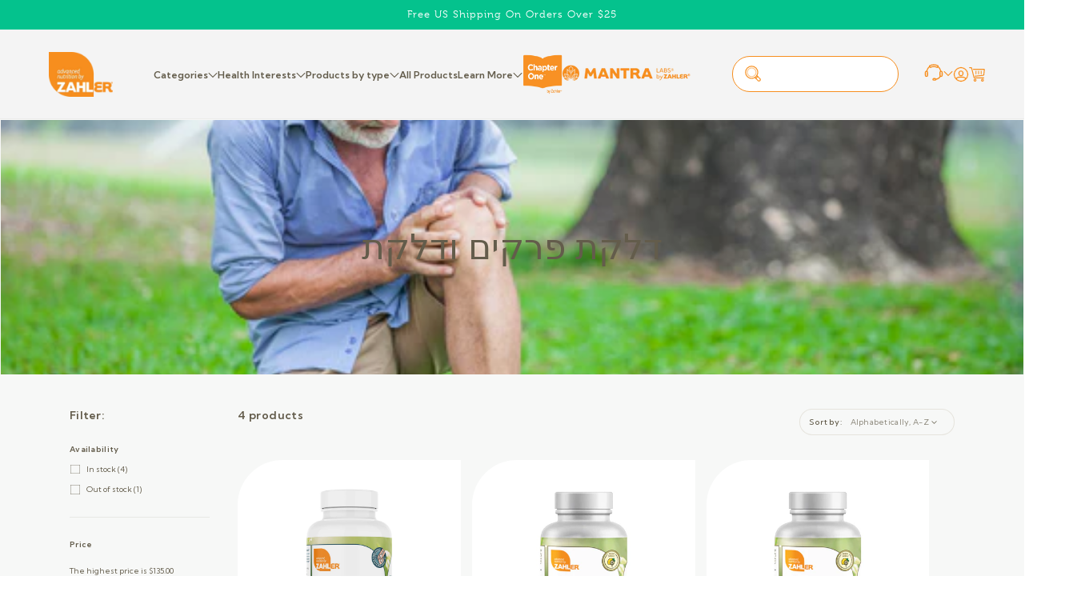

--- FILE ---
content_type: text/css
request_url: https://zahlers.com/cdn/shop/t/19/assets/component-collection-hero.css?v=95789305817769169111721231157
body_size: -17
content:
.collection-hero{background-color:#ffe6d0}.collection-hero__inner{display:flex;justify-content:center;position:relative;height:320px;text-align:center}@media screen and (min-width: 750px){.collection-hero.collection-hero--with-image{padding:calc(4rem + var(--page-width-margin)) 0 calc(4rem + var(--page-width-margin));overflow:hidden}}.collection-hero__title{margin:2.5rem 0}.collection-hero__title+.collection-hero__description{margin-top:1.5rem;margin-bottom:1.5rem;font-size:1.6rem;line-height:calc(1 + .5 / var(--font-body-scale))}@media screen and (min-width: 750px){.collection-hero__title+.collection-hero__description{font-size:1.8rem;margin-top:2rem;margin-bottom:2rem}.collection-hero__description{max-width:66.67%}.collection-hero--with-image .collection-hero__description{max-width:100%}}.collection-hero--with-image .collection-hero__title{margin:0}.collection-hero__image-container{border:var(--media-border-width) solid rgba(var(--color-foreground),var(--media-border-opacity));border-radius:var(--media-radius);box-shadow:var(--media-shadow-horizontal-offset) var(--media-shadow-vertical-offset) var(--media-shadow-blur-radius) rgba(var(--color-shadow),var(--media-shadow-opacity))}@media screen and (min-width: 750px){.collection-hero__image-container{align-self:stretch;flex:1 0 50%;margin-left:0;min-height:20rem}}.collection-hero__text-wrapper{display:flex;align-items:center;column-gap:40px;position:relative;z-index:1;max-width:770px}.collection-hero__image-container{position:absolute;width:100%;height:100%}.coll_svg span svg path{fill:#fff}.coll_svg span svg{position:absolute;top:50%;left:50%;transform:translate(-50%,-50%);width:50px;height:40px}.coll_svg{position:relative;display:inline-grid}.collection-hero__title{text-transform:capitalize;margin:0;color:inherit}.collection-hero__description.rte{font-family:Kumbh Sans;font-size:18px;font-weight:400;line-height:24px;letter-spacing:0em;max-width:100vw;width:660px;margin:12px 0 0}.collection-hero.collection-hero--with-image{padding:0}.coll_svg span svg rect{fill:transparent}.coll_svg span svg circle{fill:#fff}@media screen and (max-width: 749px){.collection-hero__inner{height:auto}.collection-hero__text-wrapper{flex-direction:column;padding:40px}.coll_svg{zoom:.6}.collection-hero__title{margin:12px 0 0;font-size:34px;line-height:41px;text-align:center}.collection-hero__description.rte{font-size:14px;line-height:17px;text-align:center}}
/*# sourceMappingURL=/cdn/shop/t/19/assets/component-collection-hero.css.map?v=95789305817769169111721231157 */


--- FILE ---
content_type: text/plain; charset=utf-8
request_url: https://d-ipv6.mmapiws.com/ant_squire
body_size: 154
content:
zahlers.com;019bc86d-c6b8-75ad-b4db-d676bbfbdef5:82bcb35c28f5d1c8d78c736a394bb0f20efd9997

--- FILE ---
content_type: text/javascript
request_url: https://cdn.attn.tv/zahler/dtag.js?shop=zahlers-advance-nutrition-by-zahlers.myshopify.com
body_size: 2556
content:
!function(){'use strict';function t(){const t=`${e}?t=e&message=${encodeURI('failed to load')}&v=${n}`,o=new Image(1,1);return o.src=t,o}const e='https://events.attentivemobile.com/e',n='4-latest_ef9e3855db',o='[base64]',a='zahler.attn.tv',i='https://cdn.attn.tv/tag',d='4-latest';let c={};try{c=JSON.parse(atob(o))}catch{t()}function r(t,e,n){const o=document.createElement('script');return o.setAttribute('async','true'),o.type='text/javascript',e&&(o.onload=e),n&&(o.onerror=n),o.src=t,((document.getElementsByTagName('head')||[null])[0]||document.getElementsByTagName('script')[0].parentNode).appendChild(o),o}function s(t){return`${i}/${d}/${t}?v=${n}`}function _(){var t;try{return!1!==(null==(t=null==c?void 0:c.cc)?void 0:t.it)}catch{return!1}}function u(e=(()=>{})){const n=s(`${_()?'unified-':''}${window.navigator.userAgent.indexOf('MSIE ')>0||navigator.userAgent.match(/Trident.*rv:11\./)?'tag-ie.js':'tag.js'}`);window.attn_d0x0b_cfg=o,r(n,e,t)}!function(e,o){function i(t){return function(){e.attn_d0x0b_evt.push({func:t,args:arguments})}}function c(){e.__attentive_cfg=JSON.parse('{\"ceid\":\"GUl\",\"esms\":\"klaviyo\"}');_()||r('https://cdn.attn.tv/attn.js?v='+n),function(){if(window.__poll_for_path_change)return;let t=window.location.pathname;const e=()=>{window.__attentive&&window.__attentive.show&&window.__attentive.show()};window.__poll_for_path_change=!0,setInterval((function(){if(t!==window.location.pathname){const n=document.querySelector('#attentive_overlay');null!=n&&n.parentNode&&n.parentNode.removeChild(n),t=window.location.pathname,e()}}),500),e()}(),function(){try{if(window.location.hash.indexOf('attn')>-1){const t=window.location.hash.slice(5);sessionStorage.setItem('_d0x0b_',t)}const t=sessionStorage.getItem('_d0x0b_');return!!t&&(window.attn_d0x0b_cfg=t,!0)}catch(t){return!1}}()?function(e=(()=>{})){r(s('tag-debug.js'),e,t)}():u(),o.removeEventListener('DOMContentLoaded',c)}e.__attnLoaded||(e.__attnLoaded=!0,e.attn_d0x0b_evt=e.attn_d0x0b_evt||[],e.attentive={version:d,analytics:{enable:i('enable'),disable:i('disable'),track:i('track'),pageView:i('pageView'),addToCart:i('addToCart'),productView:i('productView'),purchase:i('purchase')}},window.__attentive_domain=a,window.__attentive||(window.__attentive={invoked:!1,show:function(){window.__attentive.invoked=!0}}),'loading'===o.readyState?o.addEventListener('DOMContentLoaded',c):c())}(window,document)}();

--- FILE ---
content_type: text/javascript
request_url: https://zahlers.com/cdn/shop/t/19/assets/redirect-product.js?v=43625252955154020071721231157
body_size: -777
content:
var sourceProductHandle = 'vitamin-d3-gummies-gift-of-purchase';
var targetProductHandle = 'vitamin-d3-gummies';
if (window.location.pathname.includes('/products/' + sourceProductHandle)) {
    window.location.href = '/products/' + targetProductHandle;
}